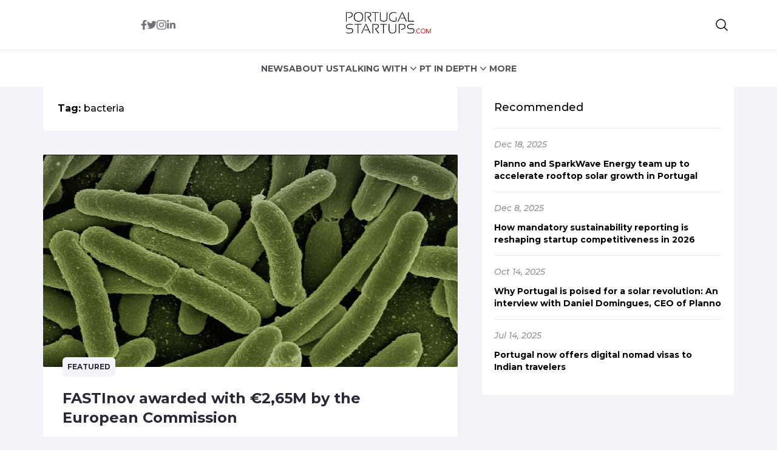

--- FILE ---
content_type: application/javascript; charset=UTF-8
request_url: https://portugalstartups.com/cdn-cgi/challenge-platform/h/b/scripts/jsd/d251aa49a8a3/main.js?
body_size: 8618
content:
window._cf_chl_opt={AKGCx8:'b'};~function(G8,TV,Tj,Tz,TO,TX,Tp,Tt,TH,G3){G8=F,function(i,b,GQ,G7,T,G){for(GQ={i:516,b:500,T:361,G:348,o:548,d:541,l:383,y:429,h:465,J:495,E:375,W:397},G7=F,T=i();!![];)try{if(G=-parseInt(G7(GQ.i))/1*(-parseInt(G7(GQ.b))/2)+-parseInt(G7(GQ.T))/3+-parseInt(G7(GQ.G))/4+-parseInt(G7(GQ.o))/5*(parseInt(G7(GQ.d))/6)+parseInt(G7(GQ.l))/7*(parseInt(G7(GQ.y))/8)+parseInt(G7(GQ.h))/9*(-parseInt(G7(GQ.J))/10)+parseInt(G7(GQ.E))/11*(parseInt(G7(GQ.W))/12),G===b)break;else T.push(T.shift())}catch(o){T.push(T.shift())}}(c,501828),TV=this||self,Tj=TV[G8(531)],Tz={},Tz[G8(446)]='o',Tz[G8(511)]='s',Tz[G8(568)]='u',Tz[G8(546)]='z',Tz[G8(498)]='n',Tz[G8(396)]='I',Tz[G8(389)]='b',TO=Tz,TV[G8(481)]=function(i,T,G,o,o6,o5,o4,Gi,y,J,E,W,S,Z,g){if(o6={i:553,b:522,T:355,G:345,o:467,d:499,l:343,y:467,h:356,J:493,E:477,W:356,S:405,Z:471,g:486,k:452,f:353,A:575,e:466,M:404,C:580},o5={i:449,b:412,T:452,G:438,o:544},o4={i:391,b:458,T:504,G:534},Gi=G8,y={'AvmIQ':function(A,M){return A<M},'YSmrT':function(A,M){return A+M},'BYdKi':function(A,M){return A===M},'IdqVW':function(A,M){return A(M)},'qvQpX':function(A,M){return A<M},'bQgTA':function(A,M){return M===A},'HdLqk':Gi(o6.i),'wvSbS':function(A,M){return A===M},'RsmYF':Gi(o6.b)},y[Gi(o6.T)](null,T)||void 0===T)return o;for(J=y[Gi(o6.G)](TP,T),i[Gi(o6.o)][Gi(o6.d)]&&(J=J[Gi(o6.l)](i[Gi(o6.y)][Gi(o6.d)](T))),J=i[Gi(o6.h)][Gi(o6.J)]&&i[Gi(o6.E)]?i[Gi(o6.W)][Gi(o6.J)](new i[(Gi(o6.E))](J)):function(A,GT,M){for(GT=Gi,A[GT(o5.i)](),M=0;y[GT(o5.b)](M,A[GT(o5.T)]);A[M]===A[y[GT(o5.G)](M,1)]?A[GT(o5.o)](M+1,1):M+=1);return A}(J),E='nAsAaAb'.split('A'),E=E[Gi(o6.S)][Gi(o6.Z)](E),W=0;y[Gi(o6.g)](W,J[Gi(o6.k)]);W++)if(y[Gi(o6.f)](y[Gi(o6.A)],y[Gi(o6.A)]))(S=J[W],Z=TQ(i,T,S),E(Z))?(g=Z==='s'&&!i[Gi(o6.e)](T[S]),y[Gi(o6.M)](y[Gi(o6.C)],G+S)?h(G+S,Z):g||h(G+S,T[S])):h(G+S,Z);else return;return o;function h(A,M,Gb){Gb=Gi,Object[Gb(o4.i)][Gb(o4.b)][Gb(o4.T)](o,M)||(o[M]=[]),o[M][Gb(o4.G)](A)}},TX=G8(421)[G8(577)](';'),Tp=TX[G8(405)][G8(471)](TX),TV[G8(425)]=function(i,T,oJ,oh,GG,G,o,l,y,h){for(oJ={i:494,b:382,T:366,G:452,o:496,d:373,l:448,y:450,h:369,J:387,E:439,W:534,S:428,Z:562},oh={i:550,b:400,T:423,G:505,o:374},GG=G8,G={'uyydu':function(J,E){return J(E)},'JpYvl':function(J){return J()},'UDlbC':function(J,E,W){return J(E,W)},'LGjNb':function(J,E){return J+E},'ioNAX':function(J,E){return J<E},'rmGjV':function(J,E){return E!==J},'inhJR':GG(oJ.i),'UDzem':function(J,E){return E===J},'lbqpv':function(J,E){return J<E},'VhLCI':function(J,E){return J===E},'FTXaI':function(J,E){return J+E}},o=Object[GG(oJ.b)](T),l=0;G[GG(oJ.T)](l,o[GG(oJ.G)]);l++)if(G[GG(oJ.o)](G[GG(oJ.d)],GG(oJ.i)))T(G);else if(y=o[l],G[GG(oJ.l)]('f',y)&&(y='N'),i[y]){for(h=0;G[GG(oJ.y)](h,T[o[l]][GG(oJ.G)]);G[GG(oJ.h)](-1,i[y][GG(oJ.J)](T[o[l]][h]))&&(G[GG(oJ.E)](Tp,T[o[l]][h])||i[y][GG(oJ.W)](G[GG(oJ.S)]('o.',T[o[l]][h]))),h++);}else i[y]=T[o[l]][GG(oJ.Z)](function(E,oy,od,Go,S,g){if(oy={i:367,b:475,T:401},od={i:439},Go=GG,Go(oh.i)===Go(oh.i))return G[Go(oh.b)]('o.',E);else S={'SQthI':function(k,A,Gd){return Gd=Go,G[Gd(od.i)](k,A)},'GRolH':function(k){return k()}},g=G[Go(oh.T)](E),G[Go(oh.G)](y,g.r,function(A,Gl){Gl=Go,typeof S===Gl(oy.i)&&S[Gl(oy.b)](k,A),S[Gl(oy.T)](g)}),g.e&&S(Go(oh.o),g.e)})},Tt=function(dG,dT,db,dF,d5,Gh,b,T,G,o){return dG={i:576,b:411,T:365,G:514,o:543,d:399},dT={i:388,b:514,T:513,G:351,o:408,d:534,l:376,y:364,h:392,J:362,E:424,W:418,S:574,Z:390,g:555,k:533,f:418,A:460,e:491,M:578,C:555,m:555,K:534,Y:502,n:418,D:508,N:558,R:418,V:432,j:461,z:427,O:418,x:440,Q:530,P:459,X:559,L:350,H:419,a:581,v:418,U:524,B:347,I:409,s:418},db={i:390,b:417,T:452},dF={i:430,b:576,T:489,G:344,o:502,d:452,l:347,y:391,h:458,J:504,E:391,W:458,S:391,Z:458,g:504,k:376,f:464,A:426,e:545,M:461,C:534,m:364,K:574,Y:455,n:526,D:534,N:376,R:530,V:573,j:418,z:515,O:497,x:534,Q:461,P:418,X:573,L:504,H:570,a:534,v:376,U:502,B:422,I:570,s:482,c0:534,c1:573,c2:365,c3:523,c4:449,c5:512,c6:544,c7:510,c8:534,c9:502,cc:460,cF:350,ci:551,cb:574,cT:534,cG:573,co:521,cd:470,cl:555,cy:419},d5={i:461},Gh=G8,b={'tgNTe':function(d,l){return d==l},'WhXUL':function(d,l){return d>l},'wQtcP':function(d){return d()},'gJtpI':function(d,l){return d+l},'jORzi':Gh(dG.i),'oefyF':function(d,l){return l!==d},'fqXMN':Gh(dG.b),'iNZnO':function(d,l){return d<<l},'nSsaj':function(d,l){return d&l},'kyzNl':function(d,l){return d-l},'umEEw':function(d,l){return d-l},'PGLtO':function(d,l){return l==d},'gyoRe':function(d,l){return d(l)},'xWPAA':function(d,l){return d<l},'AuSLP':function(d,l){return l&d},'MCpuR':function(d,l){return l==d},'XGKDn':function(d,l){return d|l},'rwhAa':function(d,l){return d-l},'dBZyJ':Gh(dG.T),'BezeB':function(d,l){return d==l},'nkvLg':function(d,l){return d-l},'lyBvT':function(d,l){return d<<l},'ERyIP':function(d,l){return d==l},'QkfBi':function(d,l){return d<<l},'CPPzv':function(d,l){return d(l)},'VWejA':function(d,l){return d==l},'ggria':function(d,l){return l==d},'rqifn':function(d,l){return d<l},'brXji':function(d,l){return l|d},'yRoTI':function(d,l){return l&d},'oWtZs':function(d,l){return l==d},'uIred':function(d,l){return d-l},'zRHqy':function(d,l){return d!==l},'ONVxL':Gh(dG.G),'tBDrK':function(d,l){return l*d},'TwYXg':function(d,l){return d(l)},'XCjwv':function(d,l){return l*d},'VUwjM':function(d,l){return d!=l},'jhLiN':function(d,l){return d<l},'MEwfU':function(d,l){return d&l},'gdhDJ':function(d,l){return d(l)},'ptSbJ':function(d,l){return l&d},'trZAC':function(d,l){return d(l)},'TssQx':function(d,l){return d(l)},'UNXyg':function(d,l){return l==d},'RzDuT':function(d,l){return l===d}},T=String[Gh(dG.o)],G={'h':function(d,d4,GJ){return d4={i:381,b:347},GJ=Gh,b[GJ(d5.i)](null,d)?'':G.g(d,6,function(l,Gw){return Gw=GJ,Gw(d4.i)[Gw(d4.b)](l)})},'g':function(y,J,E,d8,d6,GS,W,Q,P,X,S,Z,A,M,C,K,Y,D,N,R,V,j,z,dc,O){if(d8={i:409},d6={i:487},GS=Gh,W={'RPaeZ':function(x,GE){return GE=F,b[GE(d6.i)](x)},'LJLCE':function(Q,P){return P===Q},'jHWXb':function(Q,P,GW){return GW=F,b[GW(d8.i)](Q,P)}},b[GS(dF.i)]!==GS(dF.b))return Q=3600,P=G(),X=o[GS(dF.T)](O[GS(dF.G)]()/1e3),b[GS(dF.o)](X-P,Q)?![]:!![];else{if(y==null)return'';for(Z={},A={},M='',C=2,K=3,Y=2,D=[],N=0,R=0,V=0;V<y[GS(dF.d)];V+=1)if(j=y[GS(dF.l)](V),Object[GS(dF.y)][GS(dF.h)][GS(dF.J)](Z,j)||(Z[j]=K++,A[j]=!0),z=M+j,Object[GS(dF.E)][GS(dF.W)][GS(dF.J)](Z,z))M=z;else{if(Object[GS(dF.S)][GS(dF.Z)][GS(dF.g)](A,M)){if(256>M[GS(dF.k)](0)){if(b[GS(dF.f)](b[GS(dF.A)],b[GS(dF.A)]))dc={i:352,b:378,T:545,G:565},P=O[GS(dF.e)]||function(){},E[GS(dF.e)]=function(GZ){GZ=GS,P(),P[GZ(dc.i)]!==GZ(dc.b)&&(Z[GZ(dc.T)]=P,W[GZ(dc.G)](J))};else{for(S=0;S<Y;N<<=1,b[GS(dF.M)](R,J-1)?(R=0,D[GS(dF.C)](E(N)),N=0):R++,S++);for(O=M[GS(dF.k)](0),S=0;8>S;N=b[GS(dF.m)](N,1)|b[GS(dF.K)](O,1),R==b[GS(dF.Y)](J,1)?(R=0,D[GS(dF.C)](E(N)),N=0):R++,O>>=1,S++);}}else{for(O=1,S=0;S<Y;N=N<<1|O,R==b[GS(dF.n)](J,1)?(R=0,D[GS(dF.D)](E(N)),N=0):R++,O=0,S++);for(O=M[GS(dF.N)](0),S=0;16>S;N=b[GS(dF.m)](N,1)|1.09&O,b[GS(dF.R)](R,J-1)?(R=0,D[GS(dF.C)](b[GS(dF.V)](E,N)),N=0):R++,O>>=1,S++);}C--,C==0&&(C=Math[GS(dF.j)](2,Y),Y++),delete A[M]}else for(O=Z[M],S=0;b[GS(dF.z)](S,Y);N=N<<1.44|b[GS(dF.O)](O,1),J-1==R?(R=0,D[GS(dF.x)](E(N)),N=0):R++,O>>=1,S++);M=(C--,b[GS(dF.Q)](0,C)&&(C=Math[GS(dF.P)](2,Y),Y++),Z[z]=K++,b[GS(dF.X)](String,j))}if(''!==M){if(Object[GS(dF.E)][GS(dF.h)][GS(dF.L)](A,M)){if(256>M[GS(dF.N)](0)){for(S=0;S<Y;N<<=1,b[GS(dF.H)](R,J-1)?(R=0,D[GS(dF.a)](E(N)),N=0):R++,S++);for(O=M[GS(dF.v)](0),S=0;b[GS(dF.U)](8,S);N=b[GS(dF.B)](N<<1,O&1),b[GS(dF.I)](R,b[GS(dF.s)](J,1))?(R=0,D[GS(dF.c0)](b[GS(dF.c1)](E,N)),N=0):R++,O>>=1,S++);}else if(GS(dF.c2)!==b[GS(dF.c3)]){for(E[GS(dF.c4)](),X=0;X<y[GS(dF.d)];W[GS(dF.c5)](M[X],J[X+1])?E[GS(dF.c6)](W[GS(dF.c7)](X,1),1):X+=1);return W}else{for(O=1,S=0;S<Y;N=b[GS(dF.B)](N<<1.19,O),b[GS(dF.I)](R,J-1)?(R=0,D[GS(dF.c8)](E(N)),N=0):R++,O=0,S++);for(O=M[GS(dF.N)](0),S=0;b[GS(dF.c9)](16,S);N=N<<1|O&1,b[GS(dF.cc)](R,b[GS(dF.cF)](J,1))?(R=0,D[GS(dF.D)](E(N)),N=0):R++,O>>=1,S++);}C--,C==0&&(C=Math[GS(dF.P)](2,Y),Y++),delete A[M]}else for(O=Z[M],S=0;b[GS(dF.z)](S,Y);N=b[GS(dF.ci)](N,1)|b[GS(dF.cb)](O,1),b[GS(dF.I)](R,J-1)?(R=0,D[GS(dF.cT)](b[GS(dF.cG)](E,N)),N=0):R++,O>>=1,S++);C--,b[GS(dF.co)](0,C)&&Y++}for(O=2,S=0;S<Y;N=b[GS(dF.cd)](N,1)|O&1.5,R==J-1?(R=0,D[GS(dF.c0)](E(N)),N=0):R++,O>>=1,S++);for(;;)if(N<<=1,J-1==R){D[GS(dF.c0)](b[GS(dF.cl)](E,N));break}else R++;return D[GS(dF.cy)]('')}},'j':function(d,di,Gr){return di={i:376},Gr=Gh,b[Gr(db.i)](null,d)?'':b[Gr(db.b)]('',d)?null:G.i(d[Gr(db.T)],32768,function(l,Gg){return Gg=Gr,d[Gg(di.i)](l)})},'i':function(y,J,E,Gk,W,S,Z,A,M,C,K,Y,D,N,R,V,z,j){if(Gk=Gh,b[Gk(dT.i)](Gk(dT.b),b[Gk(dT.T)])){for(P=1,X=0;b[Gk(dT.G)](L,H);T=b[Gk(dT.o)](U<<1,B),s-1==I?(c0=0,c1[Gk(dT.d)](c2(c3)),c4=0):c5++,c6=0,D++);for(c7=c8[Gk(dT.l)](0),c9=0;16>cc;ci=b[Gk(dT.y)](cb,1)|b[Gk(dT.h)](cT,1),b[Gk(dT.J)](cG,b[Gk(dT.E)](co,1))?(cd=0,cl[Gk(dT.d)](cy(ch)),cJ=0):cw++,cE>>=1,cF++);}else{for(W=[],S=4,Z=4,A=3,M=[],Y=E(0),D=J,N=1,C=0;3>C;W[C]=C,C+=1);for(R=0,V=Math[Gk(dT.W)](2,2),K=1;V!=K;j=b[Gk(dT.S)](Y,D),D>>=1,b[Gk(dT.Z)](0,D)&&(D=J,Y=b[Gk(dT.g)](E,N++)),R|=b[Gk(dT.k)](0<j?1:0,K),K<<=1);switch(R){case 0:for(R=0,V=Math[Gk(dT.f)](2,8),K=1;V!=K;j=D&Y,D>>=1,b[Gk(dT.A)](0,D)&&(D=J,Y=b[Gk(dT.e)](E,N++)),R|=b[Gk(dT.M)](0<j?1:0,K),K<<=1);z=T(R);break;case 1:for(R=0,V=Math[Gk(dT.W)](2,16),K=1;K!=V;j=D&Y,D>>=1,b[Gk(dT.J)](0,D)&&(D=J,Y=b[Gk(dT.C)](E,N++)),R|=(0<j?1:0)*K,K<<=1);z=b[Gk(dT.m)](T,R);break;case 2:return''}for(C=W[3]=z,M[Gk(dT.K)](z);;){if(b[Gk(dT.Y)](N,y))return'';for(R=0,V=Math[Gk(dT.n)](2,A),K=1;b[Gk(dT.D)](K,V);j=Y&D,D>>=1,0==D&&(D=J,Y=E(N++)),R|=(b[Gk(dT.N)](0,j)?1:0)*K,K<<=1);switch(z=R){case 0:for(R=0,V=Math[Gk(dT.R)](2,8),K=1;b[Gk(dT.D)](K,V);j=b[Gk(dT.V)](Y,D),D>>=1,b[Gk(dT.j)](0,D)&&(D=J,Y=E(N++)),R|=(0<j?1:0)*K,K<<=1);W[Z++]=b[Gk(dT.z)](T,R),z=Z-1,S--;break;case 1:for(R=0,V=Math[Gk(dT.O)](2,16),K=1;V!=K;j=b[Gk(dT.x)](Y,D),D>>=1,b[Gk(dT.Q)](0,D)&&(D=J,Y=b[Gk(dT.P)](E,N++)),R|=b[Gk(dT.M)](b[Gk(dT.G)](0,j)?1:0,K),K<<=1);W[Z++]=b[Gk(dT.X)](T,R),z=b[Gk(dT.L)](Z,1),S--;break;case 2:return M[Gk(dT.H)]('')}if(b[Gk(dT.a)](0,S)&&(S=Math[Gk(dT.v)](2,A),A++),W[z])z=W[z];else if(b[Gk(dT.U)](z,Z))z=C+C[Gk(dT.B)](0);else return null;M[Gk(dT.K)](z),W[Z++]=b[Gk(dT.I)](C,z[Gk(dT.B)](0)),S--,C=z,S==0&&(S=Math[Gk(dT.s)](2,A),A++)}}}},o={},o[Gh(dG.d)]=G.h,o}(),TH=null,G3=G2(),G5();function Tx(T,G,GX,G9,o,d){return GX={i:566,b:468,T:468,G:391,o:445,d:504,l:387,y:520},G9=G8,o={},o[G9(GX.i)]=function(l,h){return l<h},d=o,G instanceof T[G9(GX.b)]&&d[G9(GX.i)](0,T[G9(GX.T)][G9(GX.G)][G9(GX.o)][G9(GX.d)](G)[G9(GX.l)](G9(GX.y)))}function G1(b,T,dY,dK,dm,dC,GK,G,o,d,l,y){dY={i:560,b:431,T:443,G:363,o:469,d:485,l:527,y:341,h:479,J:518,E:476,W:492,S:385,Z:527,g:473,k:393,f:478,A:380,e:371,M:484,C:377,m:583,K:434,Y:434,n:342,D:434,N:569,R:399,V:359},dK={i:437},dm={i:536,b:536,T:443,G:469,o:536},dC={i:431,b:560,T:371},GK=G8,G={},G[GK(dY.i)]=GK(dY.b),G[GK(dY.T)]=GK(dY.G),G[GK(dY.o)]=GK(dY.d),G[GK(dY.l)]=GK(dY.y),o=G,d=TV[GK(dY.h)],console[GK(dY.J)](TV[GK(dY.E)]),l=new TV[(GK(dY.W))](),l[GK(dY.S)](o[GK(dY.Z)],GK(dY.g)+TV[GK(dY.E)][GK(dY.k)]+GK(dY.f)+d.r),d[GK(dY.A)]&&(l[GK(dY.e)]=5e3,l[GK(dY.M)]=function(GY){GY=GK,GY(dC.i)===o[GY(dC.b)]?T(GY(dC.T)):b()}),l[GK(dY.C)]=function(Gn){Gn=GK,l[Gn(dm.i)]>=200&&l[Gn(dm.b)]<300?T(o[Gn(dm.T)]):T(o[Gn(dm.G)]+l[Gn(dm.o)])},l[GK(dY.m)]=function(GD){GD=GK,T(GD(dK.i))},y={'t':Ts(),'lhr':Tj[GK(dY.K)]&&Tj[GK(dY.Y)][GK(dY.n)]?Tj[GK(dY.D)][GK(dY.n)]:'','api':d[GK(dY.A)]?!![]:![],'c':TU(),'payload':b},l[GK(dY.N)](Tt[GK(dY.R)](JSON[GK(dY.V)](y)))}function G6(G,o,dB,Gx,d,l,y,h){if(dB={i:557,b:363,T:380,G:572,o:528,d:480,l:436,y:557,h:564,J:454,E:480,W:444,S:517,Z:564},Gx=G8,d={},d[Gx(dB.i)]=Gx(dB.b),l=d,!G[Gx(dB.T)])return;o===l[Gx(dB.i)]?(y={},y[Gx(dB.G)]=Gx(dB.o),y[Gx(dB.d)]=G.r,y[Gx(dB.l)]=l[Gx(dB.y)],TV[Gx(dB.h)][Gx(dB.J)](y,'*')):(h={},h[Gx(dB.G)]=Gx(dB.o),h[Gx(dB.E)]=G.r,h[Gx(dB.l)]=Gx(dB.W),h[Gx(dB.S)]=o,TV[Gx(dB.Z)][Gx(dB.J)](h,'*'))}function TL(oE,Gy,G,o,d,l,y,h,J,E,W){o=(oE={i:538,b:563,T:360,G:394,o:463,d:538,l:563,y:563,h:537,J:577,E:579,W:368,S:585,Z:474,g:585,k:506,f:451,A:398,e:532,M:483,C:586,m:395},Gy=G8,G={},G[Gy(oE.i)]=function(S,Z){return Z===S},G[Gy(oE.b)]=Gy(oE.T),G[Gy(oE.G)]=Gy(oE.o),G);try{if(o[Gy(oE.d)](o[Gy(oE.l)],o[Gy(oE.y)])){for(d=Gy(oE.h)[Gy(oE.J)]('|'),l=0;!![];){switch(d[l++]){case'0':E[Gy(oE.E)]=Gy(oE.W);continue;case'1':Tj[Gy(oE.S)][Gy(oE.Z)](E);continue;case'2':Tj[Gy(oE.g)][Gy(oE.k)](E);continue;case'3':y=E[Gy(oE.f)];continue;case'4':J=pRIb1(y,y[o[Gy(oE.G)]]||y[Gy(oE.A)],'n.',J);continue;case'5':return h={},h.r=J,h.e=null,h;case'6':J=pRIb1(y,E[Gy(oE.e)],'d.',J);continue;case'7':J=pRIb1(y,y,'',J);continue;case'8':E[Gy(oE.M)]='-1';continue;case'9':J={};continue;case'10':E=Tj[Gy(oE.C)](Gy(oE.m));continue}break}}else return}catch(Z){return W={},W.r={},W.e=Z,W}}function TI(i,df,GM){return df={i:587},GM=G8,Math[GM(df.i)]()<i}function F(i,b,T,G){return i=i-341,T=c(),G=T[i],G}function TU(dW,Ge,i){return dW={i:414,b:525},Ge=G8,i={'rvVXY':function(b,T){return T!==b},'mOBqi':function(b){return b()}},i[Ge(dW.i)](i[Ge(dW.b)](Tv),null)}function G5(dU,dv,dH,GV,i,b,T,G,o){if(dU={i:479,b:407,T:453,G:352,o:378,d:372,l:372,y:507,h:545,J:545},dv={i:407,b:352,T:378,G:545},dH={i:410},GV=G8,i={'VoLpW':function(d,l,y){return d(l,y)},'zhGsa':function(d,l){return d(l)},'qEKwD':function(d){return d()},'wodBl':function(d,l){return l!==d}},b=TV[GV(dU.i)],!b)return;if(!i[GV(dU.b)](G0))return;(T=![],G=function(dt,Gj){if(dt={i:540},Gj=GV,!T){if(T=!![],!G0())return;i[Gj(dH.i)](Ta,function(d,Gz){Gz=Gj,i[Gz(dt.i)](G6,b,d)})}},i[GV(dU.T)](Tj[GV(dU.G)],GV(dU.o)))?G():TV[GV(dU.d)]?Tj[GV(dU.l)](GV(dU.y),G):(o=Tj[GV(dU.h)]||function(){},Tj[GV(dU.J)]=function(GO){GO=GV,i[GO(dv.i)](o),Tj[GO(dv.b)]!==GO(dv.T)&&(Tj[GO(dv.G)]=o,G())})}function G4(G,o,dQ,GR,d,k,l,y,h,J,E,W,S,Z){if(dQ={i:420,b:473,T:584,G:354,o:358,d:358,l:376,y:539,h:582,J:534,E:357,W:435,S:582,Z:379,g:472,k:582,f:418,A:416,e:535,M:479,C:501,m:433,K:476,Y:393,n:549,D:386,N:492,R:385,V:341,j:371,z:484,O:547,x:384,Q:476,P:384,X:349,L:349,H:529,a:476,v:556,U:346,B:370,I:542,s:572,c0:403,c1:569,c2:399},GR=G8,d={'Dpyfh':function(g,k){return g==k},'ZurbM':function(g,k){return g-k},'JDCcU':function(g,k){return g>k},'jkcRM':function(g,k){return g<<k},'BfLQQ':function(g,k){return g(k)},'PDKla':function(g,k){return k&g},'QROIt':GR(dQ.i),'YMYHp':function(g,k){return g+k},'GRUoh':GR(dQ.b),'TQNhi':GR(dQ.T),'iegOk':GR(dQ.G)},!TI(0)){if(d[GR(dQ.o)]===d[GR(dQ.d)])return![];else{if(256>ch[GR(dQ.l)](0)){for(Fw=0;FE<FW;FZ<<=1,d[GR(dQ.y)](Fr,d[GR(dQ.h)](Fg,1))?(Fk=0,Fq[GR(dQ.J)](Ff(FA)),Fe=0):Fu++,FS++);for(k=FM[GR(dQ.l)](0),FC=0;d[GR(dQ.E)](8,Fm);FY=d[GR(dQ.W)](Fn,1)|1&k,FD==d[GR(dQ.S)](FN,1)?(FR=0,FV[GR(dQ.J)](d[GR(dQ.Z)](Fj,Fz)),FO=0):Fx++,k>>=1,FK++);}else{for(k=1,FQ=0;FP<FX;FL=k|Ft<<1.23,Fa-1==FH?(Fv=0,FU[GR(dQ.J)](d[GR(dQ.Z)](FB,FI)),Fs=0):i0++,k=0,Fp++);for(k=i1[GR(dQ.l)](0),i2=0;16>i3;i5=i6<<1|d[GR(dQ.g)](k,1),i7==d[GR(dQ.k)](i8,1)?(i9=0,ic[GR(dQ.J)](iF(ii)),ib=0):iT++,k>>=1,i4++);}FT--,FG==0&&(Fo=Fd[GR(dQ.f)](2,Fl),Fy++),delete Fh[FJ]}}y=(l={},l[GR(dQ.A)]=G,l[GR(dQ.e)]=o,l);try{h=TV[GR(dQ.M)],J=d[GR(dQ.C)](d[GR(dQ.m)]+TV[GR(dQ.K)][GR(dQ.Y)]+d[GR(dQ.n)],h.r)+GR(dQ.D),E=new TV[(GR(dQ.N))](),E[GR(dQ.R)](GR(dQ.V),J),E[GR(dQ.j)]=2500,E[GR(dQ.z)]=function(){},W={},W[GR(dQ.O)]=TV[GR(dQ.K)][GR(dQ.O)],W[GR(dQ.x)]=TV[GR(dQ.Q)][GR(dQ.P)],W[GR(dQ.X)]=TV[GR(dQ.Q)][GR(dQ.L)],W[GR(dQ.H)]=TV[GR(dQ.a)][GR(dQ.v)],W[GR(dQ.U)]=G3,S=W,Z={},Z[GR(dQ.B)]=y,Z[GR(dQ.I)]=S,Z[GR(dQ.s)]=d[GR(dQ.c0)],E[GR(dQ.c1)](Tt[GR(dQ.c2)](Z))}catch(k){}}function TB(dq,Gu,i,b,G){if(dq={i:503,b:554,T:441,G:552,o:462},Gu=G8,i={'iBRzD':function(T,G){return T(G)},'uaXZR':function(T,G){return G===T},'IeZZb':function(T,G){return T*G}},b=Tv(),i[Gu(dq.i)](b,null))return;if(TH){if(Gu(dq.b)===Gu(dq.T)){if(G=y(),null===G)return;W=(h&&i[Gu(dq.G)](g,k),S(function(){G()},G*1e3))}else clearTimeout(TH)}TH=setTimeout(function(){Ta()},i[Gu(dq.o)](b,1e3))}function Ts(de,GC,i,b){return de={i:479,b:489,T:402},GC=G8,i={'CEqaX':function(T,G){return T(G)}},b=TV[GC(de.i)],Math[GC(de.b)](+i[GC(de.T)](atob,b.t))}function Tv(dJ,GA,b,T,G,o){return dJ={i:567,b:498,T:457,G:479,o:567},GA=G8,b={},b[GA(dJ.i)]=GA(dJ.b),b[GA(dJ.T)]=function(d,l){return d<l},T=b,G=TV[GA(dJ.G)],!G?null:(o=G.i,typeof o!==T[GA(dJ.o)]||T[GA(dJ.T)](o,30))?null:o}function G2(dn,GN){return dn={i:571},GN=G8,crypto&&crypto[GN(dn.i)]?crypto[GN(dn.i)]():''}function Ta(i,dy,dl,Gq,b,T){dy={i:367,b:374},dl={i:561,b:519},Gq=G8,b={'iVRWm':Gq(dy.i),'KiFlt':function(G){return G()}},T=TL(),G1(T.r,function(G,Gf){Gf=Gq,typeof i===b[Gf(dl.i)]&&i(G),b[Gf(dl.b)](TB)}),T.e&&G4(Gq(dy.b),T.e)}function c(dI){return dI='fiHmV,pHWgH,undefined,send,MCpuR,randomUUID,source,gyoRe,nSsaj,HdLqk,RhpdR,split,XCjwv,style,RsmYF,UNXyg,ZurbM,onerror,/b/ov1/0.673136494318879:1768565607:DZSrfxmcygAevue917icyE5SsDERqB1xV6W75bWvii0/,body,createElement,random,POST,href,concat,now,IdqVW,JBxy9,charAt,176504AIGBuP,LRmiB4,nkvLg,rqifn,readyState,bQgTA,jsd,BYdKi,Array,JDCcU,QROIt,stringify,PokTl,1047234tluFVi,oWtZs,success,iNZnO,zAWsE,ioNAX,function,display: none,VhLCI,errorInfoObject,timeout,addEventListener,inhJR,error on cf_chl_props,11KSOIPP,charCodeAt,onload,loading,BfLQQ,api,EgD60cM8UiJbsKYx5Naeo74hZjt$L-TCXvBuzSAqmIw2QVHW1OrPFn3d9RG+lfypk,keys,21jKNVpt,SSTpq3,open,/invisible/jsd,indexOf,zRHqy,boolean,VWejA,prototype,yRoTI,AKGCx8,lDJlC,iframe,bigint,17572656tiJXzD,navigator,qSlzscJy,LGjNb,GRolH,CEqaX,iegOk,wvSbS,includes,catch,qEKwD,brXji,gJtpI,zhGsa,eVfmZ,AvmIQ,cbWJU,rvVXY,isArray,AdeF3,ggria,pow,join,VvaGr,_cf_chl_opt;JJgc4;PJAn2;kJOnV9;IWJi4;OHeaY1;DqMg0;FKmRv9;LpvFx1;cAdz2;PqBHf2;nFZCC5;ddwW5;pRIb1;rxvNi8;RrrrA2;erHi9,XGKDn,JpYvl,uIred,rxvNi8,fqXMN,gdhDJ,FTXaI,976136BayzXw,jORzi,STPNb,MEwfU,GRUoh,location,jkcRM,event,xhr-error,YSmrT,uyydu,ptSbJ,zWhiV,LJpFQ,BtddI,error,toString,object,ThKzq,UDzem,sort,lbqpv,contentWindow,length,wodBl,postMessage,kyzNl,jSPmG,GeKaX,hasOwnProperty,trZAC,BezeB,tgNTe,IeZZb,clientInformation,oefyF,288sZyRuc,isNaN,Object,Function,VfXXr,QkfBi,bind,PDKla,/cdn-cgi/challenge-platform/h/,appendChild,SQthI,_cf_chl_opt,Set,/jsd/oneshot/d251aa49a8a3/0.673136494318879:1768565607:DZSrfxmcygAevue917icyE5SsDERqB1xV6W75bWvii0/,__CF$cv$params,sid,pRIb1,rwhAa,tabIndex,ontimeout,http-code:,qvQpX,wQtcP,QUUAx,floor,cOGob,TwYXg,XMLHttpRequest,from,XTdDM,287990aKMuyq,rmGjV,AuSLP,number,getOwnPropertyNames,2HGnOVg,YMYHp,WhXUL,uaXZR,call,UDlbC,removeChild,DOMContentLoaded,VUwjM,getPrototypeOf,jHWXb,string,LJLCE,ONVxL,fQnoI,xWPAA,886022yCaUBY,detail,log,KiFlt,[native code],ERyIP,d.cookie,dBZyJ,RzDuT,mOBqi,umEEw,UclsQ,cloudflare-invisible,pkLOA2,PGLtO,document,contentDocument,tBDrK,push,TYlZ6,status,10|0|8|1|3|9|7|4|6|2|5,DwYzt,Dpyfh,VoLpW,5399166ZoTTmh,chctx,fromCharCode,splice,onreadystatechange,symbol,CnwA5,5sbSDoh,TQNhi,roBfo,lyBvT,iBRzD,QVNda,AGEIE,CPPzv,aUjz8,ZkFHW,jhLiN,TssQx,DKqyv,iVRWm,map,qKdvh,parent,RPaeZ'.split(','),c=function(){return dI},c()}function G0(dM,Gm,b,T,G,o,d){return dM={i:442,b:489,T:344},Gm=G8,b={},b[Gm(dM.i)]=function(l,h){return l>h},T=b,G=3600,o=Ts(),d=Math[Gm(dM.b)](Date[Gm(dM.T)]()/1e3),T[Gm(dM.i)](d-o,G)?![]:!![]}function TP(i,GU,GF,T){for(GU={i:343,b:382,T:509},GF=G8,T=[];null!==i;T=T[GF(GU.i)](Object[GF(GU.b)](i)),i=Object[GF(GU.T)](i));return T}function TQ(T,G,o,Gv,Gc,l,y,h,J){y=(Gv={i:490,b:413,T:456,G:488,o:447,d:367,l:446,y:406,h:406,J:356,E:415,W:413,S:456,Z:488},Gc=G8,l={},l[Gc(Gv.i)]=function(E,W){return W==E},l[Gc(Gv.b)]=function(E,W){return E===W},l[Gc(Gv.T)]=function(E,W){return E===W},l[Gc(Gv.G)]=function(E,W){return E==W},l[Gc(Gv.o)]=Gc(Gv.d),l);try{h=G[o]}catch(E){return'i'}if(h==null)return void 0===h?'u':'x';if(Gc(Gv.l)==typeof h)try{if(y[Gc(Gv.i)](Gc(Gv.d),typeof h[Gc(Gv.y)]))return h[Gc(Gv.h)](function(){}),'p'}catch(W){}return T[Gc(Gv.J)][Gc(Gv.E)](h)?'a':y[Gc(Gv.W)](h,T[Gc(Gv.J)])?'D':!0===h?'T':y[Gc(Gv.S)](!1,h)?'F':(J=typeof h,y[Gc(Gv.Z)](y[Gc(Gv.o)],J)?Tx(T,h)?'N':'f':TO[J]||'?')}}()